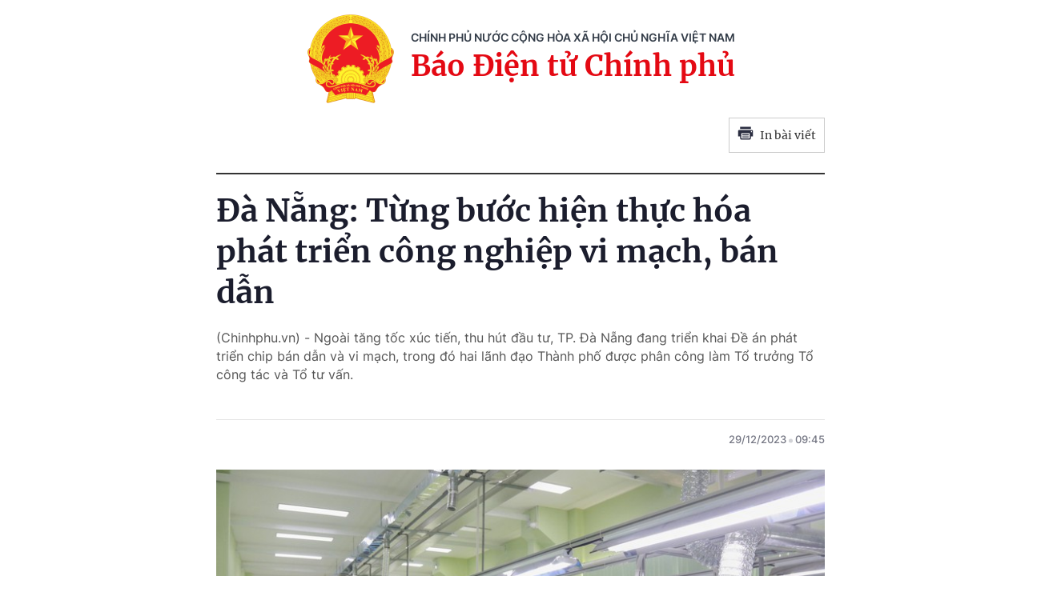

--- FILE ---
content_type: text/html; charset=utf-8
request_url: https://baochinhphu.vn/print/da-nang-tung-buoc-hien-thuc-hoa-phat-trien-cong-nghiep-vi-mach-ban-dan-102231228122956848.htm
body_size: 6394
content:


        <!DOCTYPE html>
        <html>
        <head lang="vi">
            <meta http-equiv="Content-Type" content="text/html; charset=UTF-8" />
            <title runat="server">&#x110;&#xE0; N&#x1EB5;ng: T&#x1EEB;ng b&#x1B0;&#x1EDB;c hi&#x1EC7;n th&#x1EF1;c h&#xF3;a ph&#xE1;t tri&#x1EC3;n c&#xF4;ng nghi&#x1EC7;p vi m&#x1EA1;ch, b&#xE1;n d&#x1EAB;n</title>
            <meta name="robots" content="noindex,nofollow" />
            <meta itemprop="headline" content="&#x110;&#xE0; N&#x1EB5;ng: T&#x1EEB;ng b&#x1B0;&#x1EDB;c hi&#x1EC7;n th&#x1EF1;c h&#xF3;a ph&#xE1;t tri&#x1EC3;n c&#xF4;ng nghi&#x1EC7;p vi m&#x1EA1;ch, b&#xE1;n d&#x1EAB;n" />
            
<meta name="format-detection" content="telephone=no" />
<meta name="format-detection" content="address=no" />


<script nonce="sclotusinnline" type="text/javascript">
    var _ADM_Channel = '%2fkinh-te%2fdetail%2f';
</script>
<script nonce="sclotusinnline">
    function getMeta(t) { let e = document.getElementsByTagName("meta"); for (let n = 0; n < e.length; n++)if (e[n].getAttribute("name") === t) return e[n].getAttribute("content"); return "" }
    function loadJsAsync(jsLink, callback, crossorigin, integrity) {
        var scriptEl = document.createElement("script");
        scriptEl.type = "text/javascript";
        scriptEl.async = true;
        if (typeof crossorigin != "undefined" && crossorigin != "")
            scriptEl.crossOrigin = 'anonymous';
        if (typeof integrity != "undefined" && integrity != "")
            scriptEl.setAttribute('integrity', integrity);

        if (typeof callback == "function") {
            scriptEl.onreadystatechange = scriptEl.onload = function () {
                callback();
            };
        }
        scriptEl.src = jsLink;
        if (scriptEl) {
            var _scripts = document.getElementsByTagName("script");
            var checkappend = false;
            for (var i = 0; i < _scripts.length; i++) {
                if (_scripts[i].src == jsLink)
                    checkappend = true
            }
            if (!checkappend) {
                var head = document.getElementsByTagName('head')[0];
                head.appendChild(scriptEl);
            }
        }
    }
    function loadJsDefer(e, t, a) { var n = document.createElement("script"); if (n.type = "text/javascript", n.defer = !0, "function" == typeof t && (n.onreadystatechange = n.onload = function () { t() }), n.src = e, void 0 !== a && n.setAttribute("onerror", a), n) { for (var r = document.getElementsByTagName("script"), c = !1, o = 0; o < r.length; o++)r[o].src == e && (c = !0); !c && document.getElementsByTagName("head")[0].appendChild(n) } }

    var hdUserAgent = getMeta("uc:useragent");
    var isNotAllowAds = hdUserAgent.includes("not-allow-ads");

    var pageSettings = {
        DomainAPI: "https://s.baochinhphu.vn",
        Domain: "https://baochinhphu.vn",
        sharefbApiDomain: "https://sharefb.cnnd.vn",
        videoplayer: "https://vcplayer.mediacdn.vn",
        VideoToken: "[base64]",
        ajaxDomain: "https://hotroapi.baochinhphu.vn",
        commentSiteName: "baochinhphu",
        allowComment: "false",
        thumbDomain: "https://bcp.cdnchinhphu.vn",
        fb_appid: "472720487757187",
        siteId: "102"
    }
</script>

            <link rel="shortcut icon" href="https://static-cttcp.cdnchinhphu.vn/baochinhphu/image/favicon1.png" type="image/x-icon" />
            <link href="https://static-cttcp.cdnchinhphu.vn/baochinhphu/css/common.min.22102021v1.css" rel="stylesheet" type="text/css" media="all" media="print" />
            <link href="https://static-cttcp.cdnchinhphu.vn/baochinhphu/css/detail.min.08052023v1.css" rel="stylesheet" type="text/css" media="all" media="print" />
            <script async src="https://static-cttcp.cdnchinhphu.vn/baochinhphu/js/common.min.30092024v1.js" integrity="sha256-JhEX6B0bRVSDTD23uFBIa0kakeJNX9vYbuSKUufb4x0=" crossorigin="anonymous"></script>

            <style>
                .detail__pmain, .detail-container .detail-mcontent { width: 100%; }
                .header_new { border-bottom: 2px solid; margin-bottom: 20px; padding-bottom: 10px; }
                .printpage { padding: 10px; border: 1px solid #ccc; float: right; margin-bottom: 15px; display: flex; align-items: center; justify-content: space-between; width: 120px; }
                @media print {
                    .printpage { display: none !important; }
                }
                .VCSortableInPreviewMode[type="Photo"] img { height: auto; }
            </style>
        </head>
        <body>
            <div style="width:760px; margin:auto; position:relative;">
                <div class="header_new clearfix">
                    <div class="w650px">
                        <div class="header__logo">
                            <a href="/" class="header__logo-avt" title="">
                                <img src="https://static-cttcp.cdnchinhphu.vn/baochinhphu/image/logo_bcp.png" alt="Báo chính phủ">
                            </a>
                            <div class="header__lcontent">
                                <p class="text">chính phủ nước cộng hòa xã hội chủ nghĩa việt nam</p>
                                <p class="name">Báo Điện tử Chính phủ</p>
                            </div>
                        </div>
                        <a href="javascript:;" rel="nofollow" title="In bài viết" class="printpage">
                            <span class="icon">
                                <svg width="20" height="17" viewBox="0 0 20 17" fill="none" xmlns="http://www.w3.org/2000/svg">
                                    <path fill-rule="evenodd" clip-rule="evenodd" d="M16.6274 0.54808H3.37173V3.1886H16.6274V0.54808ZM17.953 4.51946H2.04625C1.31454 4.51946 0.720686 5.11331 0.721348 5.84502V12.4675H3.37247V15.1173C3.37247 15.8504 3.96633 16.4442 4.69936 16.4442H15.3045C16.0349 16.4442 16.6274 15.8524 16.6274 15.1213V12.4675H19.2786V5.83972C19.2786 5.10735 18.6847 4.51946 17.953 4.51946ZM17.953 7.17059H16.6274V5.84502H17.953V7.17059ZM15.3019 15.124H4.69737V8.49085H15.3019V15.124ZM6.02298 9.82172H13.9764V11.1473H6.02298V9.82172ZM13.9764 12.4728H6.02298V13.7984H13.9764V12.4728Z" fill="#2A2D40"></path>
                                </svg>
                            </span>
                            In bài viết
                        </a>
                    </div>
                </div>
                <div class="detail__page">
                    <div class="detail__pflex">
                        <div class="detail__pmain">
                            <div class="detail-container detailmaincontent" data-layout="1" data-key="keycd">
                                <div class="detail-mcontent">
                                    <h1 class="detail-title" data-role="title">&#x110;&#xE0; N&#x1EB5;ng: T&#x1EEB;ng b&#x1B0;&#x1EDB;c hi&#x1EC7;n th&#x1EF1;c h&#xF3;a ph&#xE1;t tri&#x1EC3;n c&#xF4;ng nghi&#x1EC7;p vi m&#x1EA1;ch, b&#xE1;n d&#x1EAB;n</h1>
                                    <h2 class="detail-sapo" data-role="sapo">
                                        (Chinhphu.vn) - Ngoài tăng tốc xúc tiến, thu hút đầu tư, TP. Đà Nẵng đang triển khai Đề án phát triển chip bán dẫn và vi mạch, trong đó hai lãnh đạo Thành phố được phân công làm Tổ trưởng Tổ công tác và Tổ tư vấn.
                                    </h2>
                                    <div class="detail-info">
                                        <div class="detail-author-top">
                                            
                                        </div>
                                        <div class="detail-time">
                                            <div data-role="publishdate">
                                                29/12/2023
                                                <span class="icon">
                                                    <svg width="5" height="6" viewBox="0 0 5 6" fill="none" xmlns="http://www.w3.org/2000/svg">
                                                        <circle cx="2.5" cy="3" r="2.5" fill="#747683" fill-opacity="0.32"></circle>
                                                    </svg>
                                                </span>
                                                09:45
                                            </div>
                                        </div>
                                    </div>
                                    <div class="detail-content afcbc-body clearfix" data-role="content">
                                        <figure class="VCSortableInPreviewMode" type="Photo" style=""><div><img data-author="" src="https://bcp.cdnchinhphu.vn/thumb_w/777/334894974524682240/2023/12/28/z5017222047399869691bdc342110bc800d25bb22bd238-17037402421701524362990.jpg" id="img_664697533499940864" w="2000" h="1333" alt="Đà Nẵng: Từng bước hiện thực hóa phát triển công nghiệp vi mạch, bán dẫn- Ảnh 1." title="Đà Nẵng: Từng bước hiện thực hóa phát triển công nghiệp vi mạch, bán dẫn- Ảnh 1." rel="lightbox" photoid="664697533499940864" data-original="https://bcp.cdnchinhphu.vn/334894974524682240/2023/12/28/z5017222047399869691bdc342110bc800d25bb22bd238-17037402421701524362990.jpg" type="photo" width="2000" height="1333" loading="lazy"></div><figcaption class="PhotoCMS_Caption"><p data-placeholder="Nhập chú thích ảnh" class="">Đà Nẵng tập trung phát triển công nghiệp vi mạch - Ảnh: VGP/Lưu Hương</p></figcaption></figure><p><b><font style="font-size: 22px;">Thành lập 2 Tổ triển khai Đề án</font></b><br></p><p style="text-align: justify;">UBND TP. Đà Nẵng vừa quyết định thành lập 2 Tổ triển khai Đề án "Phát triển chip bán dẫn và vi mạch của TP. Đà Nẵng" gồm Tổ công tác và Tổ tư vấn.</p><p style="text-align: justify;">Tổ công tác do Phó Chủ tịch UBND TP. Đà Nẵng Hồ Kỳ Minh làm Tổ trưởng. Tổ sẽ thực hiện nghiên cứu, xây dựng và điều phối tổ chức triển khai Đề án; tham mưu, đề xuất các cơ chế, chính sách phát triển vi mạch, bán dẫn trên địa bàn; đề xuất chính sách để thu hút đầu tư, nghiên cứu, đào tạo nguồn nhân lực chất lượng cao để phát triển ngành chip bán dẫn và vi mạch; nghiên cứu cơ chế thu hút chuyên gia đầu ngành trong lĩnh vực vi mạch, bán dẫn về Đà Nẵng để chuyển giao tri thức, kinh nghiệm bằng nhiều hình thức như hợp tác đầu tư, làm việc, nghiên cứu khoa học hoặc tham gia sự kiện, hội nghị, hội thảo tại thành phố…</p><p style="text-align: justify;">Tổ tư vấn do Phó Chủ tịch UBND TP. Đà Nẵng Lê Quang Nam làm Tổ trưởng. Tổ sẽ thực hiện tư vấn, phản biện, góp ý về nội dung Đề án và các chính sách liên quan để phát triển vi mạch, bán dẫn. Tổ Tư vấn có nhiệm vụ giúp UBND góp ý kiến tư vấn, phản biện về nội dung Đề án và các chủ trương, chính sách liên quan để phát triển ngành chip bán dẫn và vi mạch trên địa bàn.</p><figure class="VCSortableInPreviewMode" type="Photo" style=""><div><img data-author="" src="https://bcp.cdnchinhphu.vn/thumb_w/777/334894974524682240/2023/12/28/z50172220994478710a66fd466afba32b156bd45e22422-17037407627821524474977.jpg" id="img_664699716844781568" w="2000" h="1333" alt="Đà Nẵng: Từng bước hiện thực hóa phát triển công nghiệp vi mạch, bán dẫn- Ảnh 2." title="Đà Nẵng: Từng bước hiện thực hóa phát triển công nghiệp vi mạch, bán dẫn- Ảnh 2." rel="lightbox" photoid="664699716844781568" data-original="https://bcp.cdnchinhphu.vn/334894974524682240/2023/12/28/z50172220994478710a66fd466afba32b156bd45e22422-17037407627821524474977.jpg" type="photo" style="max-width:100%;" width="2000" height="1333" loading="lazy"></div><figcaption class="PhotoCMS_Caption"><p data-placeholder="Nhập chú thích ảnh" class="">Đà Nẵng cần nguồn nhân lực chất lượng cao để phát triển công nghiệp vi mạch, bán dẫn - Ảnh: VGP/Lưu Hương</p></figcaption></figure><p><b><font style="font-size: 20px;">Đẩy mạnh đào tạo nhân lực bắt kịp xu hướng</font></b></p><p style="text-align: justify;">Để bắt kịp với xu hướng phát triển mới, nhiều trường đại học trên địa bàn TP. Đà Nẵng đang nâng cao chất lượng đào tạo các ngành công nghệ số.</p><p style="text-align: justify;">Ông Huỳnh Công Pháp, Hiệu trưởng Trường Đại học Công nghệ Thông tin và Truyền thông Việt - Hàn (Đại học Đà Nẵng) cho hay, xác định vi mạch bán dẫn là một ngành đào tạo mới, cần chuẩn bị sớm về nguồn nhân lực, trường đã đưa vào nội dung đào tạo, nghiên cứu vi mạch bán dẫn cho các ngành liên quan như thiết kế mạch điện tử, vi xử lý; xây dựng Lab thiết kế vi mạch; tăng cường hợp tác với chuyên gia về vi mạch bán dẫn trong xây dựng chương trình và giảng dạy.</p><p style="text-align: justify;">Dự kiến từ năm 2024 đến năm 2027 trường có khoảng 500 chỉ tiêu ngành thiết kế vi mạch bán dẫn và chuyển tiếp 180 sinh viên các ngành gần sang ngành này. Năm 2028 trở đi, sẽ có sinh viên tốt nghiệp đúng ngành thiết kế vi mạch bán dẫn.</p><p style="text-align: justify;">Còn theo ông Trương Gia Bình, Chủ tịch HĐQT Tập đoàn FPT, để từng bước phát triển ngành công nghiệp vi mạch bán dẫn, Đà Nẵng nên lựa chọn đi những bước đầu tiên là phát triển nguồn nhân lực, thu hút đầu tư các doanh nghiệp trong và ngoài nước ngành điện tử, bán dẫn để xây dựng ngành này phát triển. FPT dự kiến đào tạo và có thể gửi sinh viên sang Nhật Bản, Hàn Quốc, Đài Loan (Trung Quốc) làm việc để tạo nguồn nhân lực nhanh chóng. Sau đó, đưa nhân sự này quay về làm việc tại Đà Nẵng.</p><p style="text-align: justify;">Bí&nbsp;thư Thành ủy Đà Nẵng Nguyễn Văn Quảng khẳng định, Đà Nẵng là địa phương đầu tiên trong 5 thành phố được Thủ tướng Chính phủ phê duyệt và công bố Quy hoạch thời kỳ 2021-2023, tầm nhìn đến năm 2050. Đây là cơ sở, tiền đề quan trọng để Thành phố triển khai các dự án. Đặc biệt là xây dựng các cơ chế, chính sách để thúc đẩy lĩnh vực công nghiệp công nghệ cao, vi mạch bán dẫn, công nghệ AI phát triển nhằm tạo nền tảng cho sự bứt phá của Thành phố.</p><!-- bonewsrelation --><div class="VCSortableInPreviewMode  alignRight" type="RelatedNewsBox" data-style="align-right" relatednewsboxtype="type-2"><div class="kbwscwl-relatedbox type-2 baochinhphu"><ul class="kbwscwlr-list"><li class="kbwscwlrl" data-date="16/12/2023 07:55" data-id="102231216074627174" data-avatar="https://bcp.cdnchinhphu.vn/334894974524682240/2023/12/16/img8142-1702687554767926899853-49-0-1299-2000-crop-17026875643881091609497.jpg" data-url="/thu-tuong-pham-minh-chinh-viet-nam-mong-muon-phat-trien-dot-pha-nganh-ban-dan-102231216074627174.htm" data-title="Thủ tướng Phạm Minh Chính: Việt Nam mong muốn phát triển đột phá ngành bán dẫn"><h4 class="kbwscwlrl-title"><a target="_blank" href="/thu-tuong-pham-minh-chinh-viet-nam-mong-muon-phat-trien-dot-pha-nganh-ban-dan-102231216074627174.htm" class="title link-callout">Thủ tướng Phạm Minh Chính: Việt Nam mong muốn phát triển đột phá ngành bán dẫn</a></h4></li><li class="kbwscwlrl" data-date="21/11/2023 18:11" data-id="102231121173702629" data-avatar="https://bcp.cdnchinhphu.vn/334894974524682240/2023/11/21/dien-dan20231121142127-1700562907814546524971-0-27-458-760-crop-1700563014219696868683.jpg" data-url="/viet-nam-hoa-ky-hop-tac-manh-me-trong-linh-vuc-ban-dan-va-chuoi-cung-ung-102231121173702629.htm" data-title="Việt Nam - Hoa Kỳ: Hợp tác mạnh mẽ trong lĩnh vực bán dẫn và chuỗi cung ứng"><h4 class="kbwscwlrl-title"><a target="_blank" href="/viet-nam-hoa-ky-hop-tac-manh-me-trong-linh-vuc-ban-dan-va-chuoi-cung-ung-102231121173702629.htm" class="title link-callout">Việt Nam - Hoa Kỳ: Hợp tác mạnh mẽ trong lĩnh vực bán dẫn và chuỗi cung ứng</a></h4></li><li class="kbwscwlrl" data-date="17/11/2023 16:14" data-id="102231117151642728" data-avatar="https://bcp.cdnchinhphu.vn/334894974524682240/2023/11/17/z4889295471335-8526264d63a4ac4ce940599b3fa791f7-17002088687091286499189-63-0-863-1280-crop-17002088754611451272288.jpg" data-url="/lanh-dao-tp-da-nang-lam-viec-voi-cong-ty-synopsys-va-marvell-hoa-ky-ve-linh-vuc-vi-mach-ban-dan-102231117151642728.htm" data-title="Lãnh đạo TP. Đà Nẵng làm việc với Công ty Synopsys và Marvell (Hoa Kỳ) về lĩnh vực vi mạch bán dẫn"><h4 class="kbwscwlrl-title"><a target="_blank" href="/lanh-dao-tp-da-nang-lam-viec-voi-cong-ty-synopsys-va-marvell-hoa-ky-ve-linh-vuc-vi-mach-ban-dan-102231117151642728.htm" class="title link-callout">Lãnh đạo TP. Đà Nẵng làm việc với Công ty Synopsys và Marvell (Hoa Kỳ) về lĩnh vực vi mạch bán dẫn</a></h4></li></ul></div></div><!-- eonewsrelation --><p>Để hiện thực hóa mục tiêu trở thành một trong những điểm đến đầu tư lĩnh vực vi mạch, bán dẫn hàng đầu Việt Nam, Thành phố đang nghiên cứu, xây dựng các chính sách ưu đãi, hỗ trợ đầu tư phù hợp, đề án phát triển nguồn nhân lực chất lượng cao để đáp ứng yêu cầu của các công ty.</p><p style="text-align: justify;">TP. Đà Nẵng có hạ tầng công nghệ thông tin tốt với các Khu công nghệ cao, Khu công nghệ thông tin tập trung, Công viên phần mềm; kinh tế số chiếm hơn 20% GRDP. Hiện có 2.450 doanh nghiệp công nghệ số với nhân lực hơn 46.000 người, trong đó có 250 doanh nghiệp vi mạch, điện tử với 10.500 lao động với 550 kỹ sư thiết kế vi mạch.&nbsp;</p><p style="text-align: right;"><b>Lưu Hương</b></p><!--Fri Dec 29 2023 09:45:18 GMT+0700 (Indochina Time) -- Fri Dec 29 2023 09:45:18 GMT+0700 (Indochina Time) -- Fri Dec 29 2023 09:45:47 GMT+0700 (Indochina Time)--><br />
                                    </div>
                                </div>
                            </div>
                        </div>
                    </div>
                </div>
            </div>
            <script nonce="sclotusinnline" type="text/javascript">
                (runinit = window.runinit || []).push(function () {
                    if ($('.printpage').length > 0) {
                        $('.printpage').off('click').on('click', function () {
                            window.print();
                        });
                    }
                });
            </script>
        </body>
    </html>

